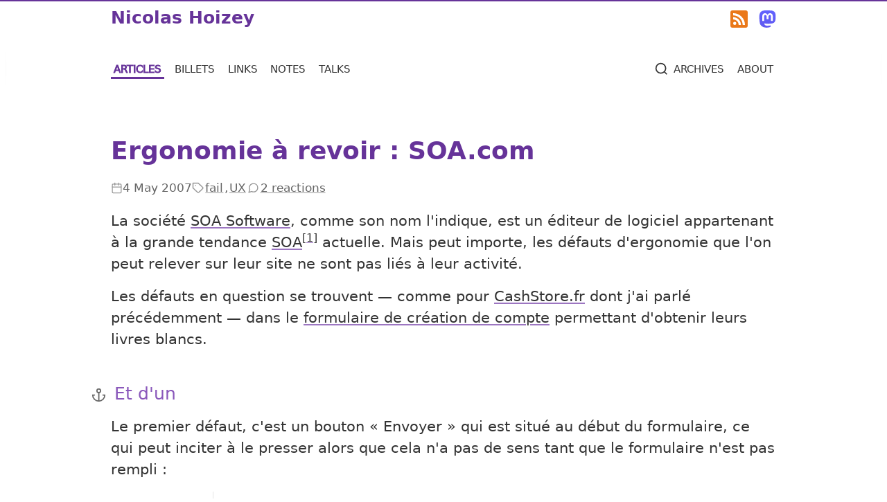

--- FILE ---
content_type: text/html; charset=utf-8
request_url: https://nicolas-hoizey.com/articles/2007/05/04/ergonomie-a-revoir-soa-com/
body_size: 13262
content:
<!DOCTYPE html>
<html lang="en" class="no-js">
  <head>
  
  <meta charset="utf-8">
  <meta name="viewport" content="width=device-width, initial-scale=1.0, viewport-fit=cover">

  <title>Ergonomie à revoir : SOA.com - Nicolas Hoizey</title>

  
    
    <script>
      
    !function(){"use strict";!function(e){e.document.documentElement.className=e.document.documentElement.className.replace("no-js","js"),e.screen_density=void 0===e?0:+e.devicePixelRatio||Math.sqrt(screen.deviceXDPI*screen.deviceYDPI)/96||0,e.screen_density=+(Math.round(e.screen_density+"e+3")+"e-3"),e.viewport_width=Math.max(document.documentElement.clientWidth,e.innerWidth||0),e.root_font_size=parseFloat(e.getComputedStyle(document.documentElement).fontSize,10)}(window)}();
//# sourceMappingURL=/js/critical-iife.4091149f.js.map

    
    </script>
  

  
  
  
  <style>
  *,:after,:before{box-sizing:border-box}blockquote,body,dd,dl,figure,h1,h2,h3,h4,p{margin:0}ol[role=list],ul[role=list]{list-style:none}html:focus-within{scroll-behavior:smooth}body{line-height:1.5;min-height:100vh;text-rendering:optimizeSpeed}a:not([class]){-webkit-text-decoration-skip:ink;text-decoration-skip-ink:auto}img,picture{display:block;max-width:100%}button,input,select,textarea{font:inherit}@media (prefers-reduced-motion:reduce){html:focus-within{scroll-behavior:auto}*,:after,:before{animation-duration:.01ms!important;animation-iteration-count:1!important;scroll-behavior:auto!important;transition-duration:.01ms!important}}.card:after,.card:before,.page:after,.page:before{content:" ";display:table}.card:after,.page:after{clear:both}#reactions>:not(script)+*,.card>:not(script)+*,.card__body>:not(script)+*,.cards-list>:not(script)+*,.encart_photo_du_jour>:not(script)+*,.lead>:not(script)+*,.page .lazy>:not(script)+*,.page>:not(script)+*,.page__body>:not(script)+*,.reactions--in-reply-to>:not(script)+*,.reactions--mention-of>:not(script)+*,blockquote:not(.tweet-card)>:not(script)+*,main .wrap>:not(script)+*{margin-top:var(--flow-space,1em)}:root{--default-density:1;--default-hue:270;--density:var(--user-density,var(--default-density));--hue:var(--user-hue,var(--default-hue));--gap:calc(var(--density)*1rem);--flow-space:calc(var(--density)*1em);--font-size-m:calc(0.9rem + 0.5vw);--font-size-m:clamp(1rem,0.9rem + 0.5vw,1.4rem);--font-size-s:calc(var(--font-size-m)/1.2);--font-size-xs:calc(var(--font-size-s)/1.2);--font-size-l:calc(var(--font-size-m)*1.2);--font-size-xl:calc(var(--font-size-l)*1.2);--font-size-xxl:calc(var(--font-size-xl)*1.2);--font-size-xxxl:calc(var(--font-size-xxl)*1.2);--font-size-xxxxl:calc(var(--font-size-xxxl)*1.2);--layout-max:60rem;--sat:50%;--sat-step:4%;--lum:40%;--lum-step:7%;--color-primary:hsl(var(--hue),var(--sat),var(--lum));--color-complementary:hsl(calc(var(--hue) + 180),var(--sat),var(--lum));--color-primary-lighter-1:hsl(var(--hue),calc(var(--sat) - var(--sat-step)*1),calc(var(--lum) + var(--lum-step)*1));--color-primary-darker-1:hsl(var(--hue),calc(var(--sat) - var(--sat-step)*1),calc(var(--lum) - var(--lum-step)*1));--color-primary-lighter-2:hsl(var(--hue),calc(var(--sat) - var(--sat-step)*2),calc(var(--lum) + var(--lum-step)*2));--color-primary-darker-2:hsl(var(--hue),calc(var(--sat) - var(--sat-step)*2),calc(var(--lum) - var(--lum-step)*2));--color-primary-lighter-3:hsl(var(--hue),calc(var(--sat) - var(--sat-step)*3),calc(var(--lum) + var(--lum-step)*3));--color-primary-darker-3:hsl(var(--hue),calc(var(--sat) - var(--sat-step)*3),calc(var(--lum) - var(--lum-step)*3));--color-primary-lighter-4:hsl(var(--hue),calc(var(--sat) - var(--sat-step)*4),calc(var(--lum) + var(--lum-step)*4));--color-primary-darker-4:hsl(var(--hue),calc(var(--sat) - var(--sat-step)*4),calc(var(--lum) - var(--lum-step)*4));--color-primary-lighter-5:hsl(var(--hue),calc(var(--sat) - var(--sat-step)*5),calc(var(--lum) + var(--lum-step)*5));--color-primary-darker-5:hsl(var(--hue),calc(var(--sat) - var(--sat-step)*5),calc(var(--lum) - var(--lum-step)*5));--color-primary-lighter-6:hsl(var(--hue),calc(var(--sat) - var(--sat-step)*6),calc(var(--lum) + var(--lum-step)*6));--color-primary-darker-6:hsl(var(--hue),calc(var(--sat) - var(--sat-step)*6),calc(var(--lum) - var(--lum-step)*6));--color-primary-lighter-7:hsl(var(--hue),calc(var(--sat) - var(--sat-step)*7),calc(var(--lum) + var(--lum-step)*7));--color-primary-darker-7:hsl(var(--hue),calc(var(--sat) - var(--sat-step)*7),calc(var(--lum) - var(--lum-step)*7));--color-link:var(--color-primary-darker-3);--color-link-bg:inherit;--color-link-decoration:var(--color-primary-lighter-3);--color-link-hover:#fff;--color-link-hover-bg:var(--color-primary);--color-link-hover-decoration:none;--color-text:#333;--color-meta:#666;--color-meta-decoration:#999;--color-gold:#927b07;--color-yellow-light:#fffec2;--full-height:100vh}@supports (height:100dvh){:root{--full-height:100dvh}}.visually-hidden:not(:focus):not(:active){clip-path:inset(50%)}.visually-hidden:not(:focus):not(:active),mark:after,mark:before{height:1px;overflow:hidden;position:absolute;white-space:nowrap;width:1px}mark:after,mark:before{clip:rect(1px,1px,1px,1px);clip-path:inset(100%);content:" [highlight start] "}mark:after{content:" [highlight end] "}.avatar{border:1px solid #bbb;border-radius:1em;height:auto;vertical-align:text-bottom;width:1.3em}#header{border-top:.15rem solid var(--color-primary);color:var(--color-primary);font-size:var(--font-size-l);margin:0;padding:0;white-space:nowrap}@media (min-width:15em){#header .wrap{align-items:center;display:grid;gap:1rem;grid-template-columns:auto min-content min-content}}#header .site_title{font-family:Seravek,Gill Sans Nova,Ubuntu,Calibri,DejaVu Sans,source-sans-pro,sans-serif;font-size:1em;font-weight:700;line-height:1.3;margin:0;padding:.3em 0}#header .site_title:last-child{text-align:right}#header a:link,#header a:visited{color:var(--color-primary);text-decoration:none;transition:transform .1s ease-in-out}#header a:focus,#header a:hover{background-color:transparent;color:var(--color-primary-lighter-2);mix-blend-mode:normal;text-decoration:underline}:not(.site_title)>#header a:focus,:not(.site_title)>#header a:hover{transform:scale(1.2)}.navigation{-webkit-overflow-scrolling:auto;background:linear-gradient(90deg,#fff 33%,hsla(0,0%,100%,0)),linear-gradient(90deg,hsla(0,0%,100%,0),#fff 66%) 0 100%,radial-gradient(farthest-side at 0 50%,rgba(0,0,0,.5),transparent),radial-gradient(farthest-side at 100% 50%,rgba(0,0,0,.5),transparent) 0 100%;background-attachment:local,local,scroll,scroll;background-position:0 0,100%,0 0,100%;background-repeat:no-repeat;background-size:20px 100%,20px 100%,10px 100%,10px 100%;font-family:Seravek,Gill Sans Nova,Ubuntu,Calibri,DejaVu Sans,source-sans-pro,sans-serif;font-size:var(--font-size-m);font-variant:small-caps;margin:0;overflow-x:auto;overflow-y:hidden;padding:1vw 0;scrollbar-width:none}.navigation::-webkit-scrollbar{display:none}.navigation ul{display:grid;gap:.5em;grid-auto-flow:column;grid-template-columns:repeat(5,min-content) 1fr min-content;justify-items:start;list-style-type:none;padding-inline-start:0}.navigation li:nth-last-child(-n+2){justify-self:end}.navigation li a:link,.navigation li a:visited{display:inline-block;font-weight:400;margin:0;padding:0 .2em;text-decoration:none;white-space:nowrap}.navigation li[aria-current=page] a:link,.navigation li[aria-current=page] a:visited{-webkit-text-stroke-width:.05em;background-image:linear-gradient(to top,var(--color-primary),var(--color-primary) calc(.15rem + 1px),#fff calc(.15rem + 1px),#fff);color:var(--color-primary)}.navigation li[aria-current=page] a:focus,.navigation li[aria-current=page] a:hover{background-color:var(--color-primary);background-image:none;color:#fff;text-decoration:none}.navigation svg{fill:transparent;stroke:currentColor;stroke-width:2px}.no-js .tools__search svg{display:none!important}.page .link__url{font-size:var(--font-size-xl);margin-bottom:2rem;margin-top:2rem}.author__mastodon,.author__twitter{font-size:.9em;vertical-align:text-bottom}.author__mastodon svg,.author__twitter svg{fill:currentColor;stroke-width:0;stroke-linecap:round;stroke-linejoin:round}.author__mastodon:active,.author__mastodon:focus,.author__mastodon:hover,.author__twitter:active,.author__twitter:focus,.author__twitter:hover{background-color:transparent}.author__mastodon:active svg,.author__mastodon:focus svg,.author__mastodon:hover svg,.author__twitter:active svg,.author__twitter:focus svg,.author__twitter:hover svg{transform:scale(1.2)}.author__twitter:link,.author__twitter:visited{color:#1da1f2}.author__mastodon:link,.author__mastodon:visited{color:#6364ff}.button:link,.button:visited,button{align-items:flex-start;background-color:var(--color-primary-lighter-2);border-color:var(--color-primary);border-radius:1em;border-style:solid;border-width:.15rem;box-shadow:inset 0 .1em 0 hsla(0,0%,100%,.2);color:#fff;cursor:pointer;display:flex;font-size:.9em;gap:.3em;justify-content:flex-start;padding:.3em .6em;text-decoration:none}.button:link:focus,.button:link:hover,.button:visited:focus,.button:visited:hover,button:focus,button:hover{background-color:var(--color-primary)}.button:link img,.button:link svg,.button:visited img,.button:visited svg,button img,button svg{align-self:baseline;flex-shrink:0;height:1em;margin-top:.3em;width:1em}blockquote:not(.tweet-card){border-inline-start:.3rem solid var(--color-primary);color:var(--color-primary);font-size:var(--font-size-l);font-style:italic;margin-block:3rem;margin-inline-start:.75rem;min-height:3rem;padding-inline-end:1rem;padding-inline-start:2rem;position:relative}blockquote:not(.tweet-card) mark{color:var(--color-primary)}blockquote:not(.tweet-card) em{font-style:normal}blockquote:not(.tweet-card):before{background-color:#fff;color:var(--color-primary);content:"\275D";font-size:2em;font-style:normal;left:-1.1rem;line-height:1;position:absolute;top:-.1rem}blockquote:not(.tweet-card) blockquote{background-color:var(--color-primary-lighter-7);font-style:normal}code,kbd,pre{font-family:ui-monospace,Cascadia Code,Source Code Pro,Menlo,Consolas,DejaVu Sans Mono,monospace}pre{margin-left:-.5em;margin-right:-.5em;overflow-x:scroll;word-break:normal}code,kbd{border-radius:.2em;font-size:.9em;padding:.1em .3em}code{background-color:#fff4d1;color:currentColor;margin:0}pre code{background-color:#181c24;color:#abb2bf;display:block;overflow-x:scroll;padding:.3em .5em}kbd{background-color:#f3f3f3;border:1px solid #c6cbd1;border-bottom-color:#959da5;box-shadow:inset 0 -1px 0 #959da5;color:#444d56;white-space:nowrap}a:active code,a:focus code,a:hover code{background-color:transparent;color:inherit}.meta{color:var(--color-meta);display:flex;flex-wrap:wrap;font-family:Seravek,Gill Sans Nova,Ubuntu,Calibri,DejaVu Sans,source-sans-pro,sans-serif;font-size:var(--font-size-s);gap:.3em 1em;list-style-type:none;margin-bottom:0;padding:0}.meta a:link,.meta a:visited{font-weight:400}.meta__item{align-items:center;display:flex;gap:.2em}.meta__item a:link,.meta__item a:visited{--color-link:var(--color-meta);--color-link-decoration:var(--color-meta-decoration);padding:.2em .1em;text-decoration-thickness:1px}.meta__item svg{fill:none;stroke:var(--color-meta-decoration);stroke-width:2px;stroke-linecap:round;stroke-linejoin:round}.meta__item svg.twitter{stroke:#1da1f2}.meta__count,.meta__date{white-space:nowrap}.meta__tags{flex-wrap:wrap}.meta__tags a{white-space:nowrap}.meta__author,article.note .meta__date{display:none}.cards-list{clear:both;list-style-type:none;padding:0}.cards-list *{--flow-space:3rem}.card *{--flow-space:0.5em}.card__illustration{margin-top:0}@media (min-width:30em){.card__illustration{float:right;margin:0 0 1em 1em;max-width:40%}}.card__illustration img,img.card__illustration{border-color:var(--color-primary-lighter-3);border-style:solid;border-width:.15rem;padding:.15rem}.card__surtitle{color:#555;margin-top:0}.card__title{font-family:Seravek,Gill Sans Nova,Ubuntu,Calibri,DejaVu Sans,source-sans-pro,sans-serif;font-size:var(--font-size-xl);letter-spacing:-.02em;margin-top:0}.card__surtitle+.card__title{margin-top:0}.card.note{margin-left:auto;margin-right:auto}.page .lazy{--flow-space:3rem}.page__surtitle{color:#555;font-size:var(--font-size-m)}.page__illustration,.page__surtitle+.page__title{margin-top:0}@media (min-width:40em){.page__illustration{float:right;margin:0 0 1em 1em;max-width:40%}}.page__illustration img,img.page__illustration{border-color:var(--color-primary-lighter-3);border-style:solid;border-width:.15rem;padding:.15rem}.page__body{margin-top:2rem}.tweet-card{background-color:#fff;border:.15rem solid #bbb;border-radius:.5em;color:#1c2022;font-family:sans-serif;font-size:1em;line-height:1.4;margin-left:auto;margin-right:auto;max-width:30em;padding:1em;text-align:left}.tweet-card:focus,.tweet-card:hover{border-color:#1da1f2}.tweet-card a:link,.tweet-card a:visited{background-color:transparent;color:#1da1f2;text-decoration:none}.tweet-card a:active,.tweet-card a:focus,.tweet-card a:hover{background-color:transparent;color:#1da1f2;text-decoration:underline}.tweet-header{display:flex;margin-bottom:1em}.tweet-profile{flex-shrink:0;margin-right:9px}.tweet-profile img{border-radius:50%;height:36px;margin:0;width:36px}.tweet-author{display:flex;flex-direction:column;flex-grow:1}.tweet-author-name:link,.tweet-author-name:visited{color:#1c2022;font-weight:700;line-height:1.3}.tweet-author-name:focus,.tweet-author-name:hover{color:#1da1f2}.tweet-author-handle:link,.tweet-author-handle:visited{color:#555;font-size:var(--font-size-s);line-height:1}.tweet-author-handle:focus,.tweet-author-handle:hover{color:#1da1f2}.tweet-bird{margin-left:1rem}.tweet-images img{border:1px solid #eee;height:auto;margin-bottom:.5em;max-width:100%}.tweet-footer{align-items:center;display:flex}.tweet-card .tweet-footer a{color:#555;font-size:var(--font-size-s)}.tweet-footer .tweet-date:hover{color:#1da1f2}.tweet-footer .tweet-like{align-items:center;display:flex;font-size:1em;margin-right:1em}.tweet-footer .tweet-like:hover{color:#f33}.tweet-footer .tweet-like-count{margin-left:4px}.tweet-footer .tweet-like-icon{filter:grayscale(1) brightness(1.4);transition:filter}.tweet-footer .tweet-like:hover .tweet-like-icon{filter:none}.tweet-bird-icon,.tweet-like-icon{background-repeat:no-repeat;background-size:contain;display:inline-block;height:1.25em;vertical-align:text-bottom;width:1.25em}.error,.info,.success,.warning{background-color:#ccc;border:.15rem solid #999;border-radius:.3em;clear:both;color:#222;padding:.3333333333rem;position:relative;text-decoration:none}.error:before,.info:before,.success:before,.warning:before{left:.5rem;position:absolute;top:.5rem}.error>*,.info>*,.success>*,.warning>*{padding-left:2em}.error.error a:active,.error.error a:focus,.error.error a:hover,.info.info a:active,.info.info a:focus,.info.info a:hover,.success.success a:active,.success.success a:focus,.success.success a:hover,.warning.warning a:active,.warning.warning a:focus,.warning.warning a:hover{background-color:var(--color-link-hover-bg);color:#fff;-webkit-text-decoration:var(--color-link-hover-decoration);text-decoration:var(--color-link-hover-decoration)}.info{background-color:#dfd8f0;border-color:#d6c6e9;color:#3c3d76}.info:before{content:url(/assets/icons/info.svg)}.info a:link,.info a:visited{color:#2b2c54;text-decoration-color:#3c3d76}.success{background-color:#dff0d8;border-color:#d6e9c6;color:#3c763d}.success:before{content:url(/assets/icons/thumbs-up.svg)}.success a:link,.success a:visited{color:#2b542c;text-decoration-color:#3c763d}.warning{background-color:#fcf8e3;border-color:#faebcc;color:#8a6d3b}.warning:before{content:url(/assets/icons/alert.svg)}.warning a:link,.warning a:visited{color:#66512c;text-decoration-color:#8a6d3b}.error{background-color:#f2dede;border-color:#ebccd1;color:#a94442}.error:before{content:url(/assets/icons/meh.svg)}.error a:link,.error a:visited{color:#843534;text-decoration-color:#a94442}#reactions{contain-intrinsic-size:auto 250px;content-visibility:auto}#reactions summary>h3{display:inline-block}.reactions__list{list-style-type:none;padding:0}.reaction__author__photo{background-color:#fff;border-radius:50%;box-shadow:0 0 0 2px #fff,0 0 0 3px #040404;color:#fff;height:48px;width:48px}.reactions__item .meta{margin-top:.5rem}.reactions--like-of,.reactions--repost-of{display:flex;flex-wrap:wrap;margin-inline-start:.75em}.reactions--like-of li,.reactions--repost-of li{margin-inline-start:-.75em;transition-duration:.2s;transition-property:transform;transition-timing-function:ease-in-out}.reactions--like-of li:focus,.reactions--like-of li:hover,.reactions--repost-of li:focus,.reactions--repost-of li:hover{transform:scale(1.2);z-index:2}.reactions--like-of a:link:focus,.reactions--like-of a:link:hover,.reactions--like-of a:visited:focus,.reactions--like-of a:visited:hover,.reactions--repost-of a:link:focus,.reactions--repost-of a:link:hover,.reactions--repost-of a:visited:focus,.reactions--repost-of a:visited:hover{background-color:transparent}.reactions--like-of .reaction__author__photo,.reactions--repost-of .reaction__author__photo{margin:.1em}.reactions--in-reply-to,.reactions--mention-of{--flow-space:3rem}.reactions--in-reply-to .reactions__item,.reactions--mention-of .reactions__item{clear:both;min-height:48px;padding-left:calc(48px + 1em);position:relative}.reactions--in-reply-to .reactions__item.reaction--no-photo,.reactions--mention-of .reactions__item.reaction--no-photo{padding-left:1em;padding-right:1em}@media (min-width:30em){.reactions--in-reply-to .reactions__item.reaction--no-photo,.reactions--mention-of .reactions__item.reaction--no-photo{padding-left:calc(48px + 1em);padding-right:0}}.reactions--in-reply-to .reaction__author__photo,.reactions--mention-of .reaction__author__photo{display:block;left:0;margin:0;position:absolute;top:.3em}html{-webkit-text-size-adjust:100%;-moz-text-size-adjust:100%;text-size-adjust:100%;overflow-y:scroll}@media (prefers-reduced-motion:no-preference){html:focus-within{scroll-behavior:smooth}}body{accent-color:var(--color-primary);background-color:#fff;font-family:Seravek,Gill Sans Nova,Ubuntu,Calibri,DejaVu Sans,source-sans-pro,sans-serif;font-size:var(--font-size-m);font-weight:400;min-height:var(--full-height);word-break:break-word}body,mark{color:var(--color-text)}body{display:flex;flex-direction:column;padding:0}main{--flow-space:3rem;flex:1;margin:3rem 0 0}.wrap{margin-left:auto;margin-right:auto;max-width:var(--layout-max);width:90vw}.lead{color:var(--color-primary-lighter-1);font-size:var(--font-size-l)}h1,h2,h3,h4,h5,h6{color:var(--color-primary-lighter-2);font-family:Seravek,Gill Sans Nova,Ubuntu,Calibri,DejaVu Sans,source-sans-pro,sans-serif;font-weight:400;line-height:1.2;position:relative}h1:not(h1),h2:not(h1),h3:not(h1),h4:not(h1),h5:not(h1),h6:not(h1){--flow-space:3rem}h1{color:var(--color-primary);font-size:var(--font-size-xxl);font-weight:700}h2{color:var(--color-primary-lighter-1);font-size:var(--font-size-xl)}h3{font-size:var(--font-size-l)}h4,h5{font-size:var(--font-size-m)}h5{font-style:italic}h6{font-size:var(--font-size-s)}a:link,a:visited{background-color:var(--color-link-bg);color:currentColor;text-decoration-color:var(--color-link-decoration);text-decoration-line:underline;text-decoration-thickness:2px}a:focus,a:hover{background-color:var(--color-link-hover-bg);color:var(--color-link-hover);outline:none;-webkit-text-decoration:var(--color-link-hover-decoration);text-decoration:var(--color-link-hover-decoration)}a:active{background-color:var(--color-complementary);color:#fff;outline:none;text-decoration:none}.heading-wrapper{--flow-space:3rem;align-items:stretch;display:grid;gap:.5rem;grid-template-columns:minmax(auto,max-content) min-content}.deeplink:link,.deeplink:visited{border-radius:.3em;color:var(--color-meta);padding:0 .25rem;text-decoration:none}.deeplink:link svg,.deeplink:visited svg{fill:none;stroke:currentColor;stroke-width:2px;stroke-linecap:round;stroke-linejoin:round}.deeplink:focus,.deeplink:hover,.heading-wrapper:hover .deeplink{background-color:var(--color-link-hover-bg);color:var(--color-link-hover)}@media (min-width:65rem){.heading-wrapper{grid-template-columns:min-content auto;margin-left:-2rem}.deeplink{grid-row-start:1}}:target{animation-duration:1s;animation-iteration-count:3;animation-name:target;animation-timing-function:ease-in-out}@keyframes target{0%{background-color:inherit}85%{background-color:var(--color-yellow-light)}}:lang(en)>:link[hreflang]:not([hreflang=en]):after,:lang(fr)>:link[hreflang]:not([hreflang=fr]):after{content:" (" attr(hreflang) ")";font-size:70%;vertical-align:super}img{-moz-force-broken-image-icon:1;display:inline;height:auto;max-width:100%;opacity:1;transition:opacity .3s}svg{height:1em;margin:0;padding:0;vertical-align:text-bottom;width:1em}video{background-color:#eee}.giphy{margin:2em auto;padding:0}.giphy video{display:block;margin:0 auto;width:500px}.giphy video,iframe{max-width:100%}.embed-video-container,figure,iframe{clear:both;display:block;margin-left:auto;margin-right:auto}lite-youtube>iframe{margin:0}.cp_embed_wrapper{background:#fff;height:400px;overflow:hidden;padding-bottom:10px;resize:both}.cp_embed_wrapper iframe{height:100%!important}figure{text-align:center}figure .embed-video-container,figure iframe,figure img{display:block;margin-left:auto;margin-right:auto;padding:0}figure.onehalf,figure.twothirds,img.onehalf,img.twothirds{display:block;margin-left:auto;margin-right:auto}figure.twothirds,img.twothirds{max-width:66%}figure.onehalf,figure.onethird,img.onehalf,img.onethird{max-width:50%}@media (min-width:20em){figure.onethird,img.onethird{max-width:33%}}figure.logo,figure.onefourth,img.logo,img.onefourth{max-width:50%}@media (min-width:20em){figure.logo,figure.onefourth,img.logo,img.onefourth{max-width:33%}}@media (min-width:30em){figure.logo,figure.onefourth,img.logo,img.onefourth{max-width:25%}}figure.small_logo,img.small_logo{max-width:25%}@media (min-width:20em){figure.small_logo,img.small_logo{max-width:16.5%}}@media (min-width:30em){figure.small_logo,img.small_logo{max-width:12.5%}}figure.left,img.left{margin:1rem auto}@media (min-width:20em){figure.left,img.left{float:left;margin:0 1rem 1rem 0}}figure.logo,figure.onefourth,figure.onethird,figure.right,figure.small_logo,img.logo,img.onefourth,img.onethird,img.right,img.small_logo{margin:1rem auto}@media (min-width:20em){figure.logo,figure.onefourth,figure.onethird,figure.right,figure.small_logo,img.logo,img.onefourth,img.onethird,img.right,img.small_logo{float:right;margin:0 0 1rem 1rem}}figure.border img,img.border{border:3px solid var(--color-primary-lighter-5)}.logo{display:block;margin:1rem auto}.portrait{background-color:#fff;border-color:var(--color-primary);border-radius:50%;border-style:solid;border-width:.15rem;padding:.15rem}figcaption{color:#666;display:inline-block;font-size:var(--font-size-s);font-style:italic;margin:.1em 1em;padding:.3em 0;text-align:left}.more{margin-top:3rem}ol,ul{padding:0 0 0 2rem}table{font-feature-settings:"tnum" 1;border-collapse:collapse;border-spacing:0}@supports (font-variant-numeric:tabular-nums){table{font-feature-settings:normal;font-variant-numeric:tabular-nums}}thead{background-color:#eee}thead th{vertical-align:bottom}td,th{border:1px solid #ccc;padding:.3em .5em;vertical-align:top}sub,sup{font-size:75%;line-height:0;position:relative;vertical-align:baseline}sup{top:-.5em}sub{bottom:-.25em}article{--flow-space:1rem}article .socialphoto{background-color:#eef;color:#333;padding:1em}article .socialphoto p{margin:0}article .socialphoto span{white-space:nowrap}article .socialphoto a{color:#777}.eleventy-plugin-youtube-embed{margin:1rem 0}a[href$=".kml"],a[href$=".zip"]{background-position:0 0;background-repeat:no-repeat;background-size:1.4em 1.4em;background-size:contain;padding-left:1.6em}a[href$=".zip"]{background-image:url(/assets/icons/zip.svg)}a[href$=".kml"]{background-image:url(/assets/icons/kml.svg)}.hidden{display:none}hr{--flow-space:3rem;background-color:var(--color-primary);border:none;color:var(--color-primary);height:1px;margin-bottom:var(--flow-space);width:70%}.quickaccess:link,.quickaccess:visited{background-color:#fff;color:var(--color-primary);left:0;padding-left:.5em;position:fixed;right:0;top:0;z-index:10}.encart_photo_du_jour{max-width:50%}@media (min-width:20em){.encart_photo_du_jour{max-width:33%}}.encart_photo_du_jour{margin:1rem auto}@media (min-width:20em){.encart_photo_du_jour{float:right;margin:0 0 2rem 2rem}}.encart_photo_du_jour{color:var(--color-primary);font-size:var(--font-size-s)}del{color:darkred}ins{color:#006400;text-decoration:none}
  </style>



  
  <meta property="og:site_name" content="Nicolas Hoizey">
  <meta name="twitter:card" content="summary_large_image">
  <meta name="twitter:creator" content="@nhoizey">
  <meta name="twitter:site" content="@nhoizey">

  
  <meta name="fediverse:creator" content="@nhoizey@mamot.fr">

  
  <meta name="twitter:widgets:csp" content="on">

  <meta property="og:title" content="Ergonomie à revoir : SOA.com">

  
  
  <meta property="og:description" name="description" content="La société SOA Software, comme son nom l'indique, est un éditeur de logiciel appartenant à la grande tendance SOA actuelle. Mais peut importe, les…">

  <link rel="canonical" href="https://nicolas-hoizey.com/articles/2007/05/04/ergonomie-a-revoir-soa-com/" itemprop="url">
  <meta property="og:url" content="https://nicolas-hoizey.com/articles/2007/05/04/ergonomie-a-revoir-soa-com/">

  <meta property="og:type" content="article">
  
    <meta property="article:published_time" content="2007-05-04T12:00:00.000+02:00">
  

  
  <meta property="og:image" content="https://res.cloudinary.com/nho/image/upload/w_1200,h_630,c_fill,q_auto,f_auto/w_1100,c_fit,co_rgb:000000,g_south_west,x_50,y_380,l_text:Georgia_72:Ergonomie%20%C3%A0%20revoir%20%3A%20SOA.com/w_1100,c_fit,co_rgb:663399,g_north_east,x_50,y_300,l_text:Georgia_40:%2523fail%2520%2520%2523UX/resources/opengraph-background">
  <meta property="og:image:width" content="1200">
  <meta property="og:image:height" content="630">

  <link rel="alternate" type="application/rss+xml" title="Feed for all content" href="/feeds/all.xml">
  <link rel="alternate" type="application/rss+xml" title="Feed for articles only" href="/feeds/articles.xml">
  <link rel="alternate" type="application/rss+xml" title="Feed for links only" href="/feeds/links.xml">
  <link rel="alternate" type="application/rss+xml" title="Feed for notes only" href="/feeds/notes.xml">
  <link rel="alternate" type="application/rss+xml" title="Flux pour les billets en français" href="/feeds/billets.xml">
  <link rel="icon" type="image/jpeg" href="/favicon.jpg">

  
  <link rel="pingback" href="https://webmention.io/nicolas-hoizey.com/xmlrpc">
  <link rel="webmention" href="https://webmention.io/nicolas-hoizey.com/webmention">

  
  <meta name="apple-mobile-web-app-capable" content="yes">
  <meta name="apple-mobile-web-app-status-bar-style" content="black">
  <link rel="apple-touch-icon" href="/assets/me/nicolas-hoizey-2019-180px.png">
  <meta name="apple-mobile-web-app-title" content="N. Hoizey">
  
  <meta name="disabled-adaptations" content="watch">

  <meta name="theme-color" content="#663399">

  
  
  <link rel="manifest" href="/manifest.webmanifest" crossorigin="use-credentials">

  
  <link rel="search" type="application/opensearchdescription+xml" title="Nicolas Hoizey" href="https://nicolas-hoizey.com/opensearch.xml">

  <meta name="generator" content="Eleventy v2.0.1">
</head>

  <body itemscope itemtype="https://schema.org/WebPage" data-img-src="./src/articles/2007/05/04/ergonomie-a-revoir-soa-com/" data-img-dist="_site/articles/2007/05/04/ergonomie-a-revoir-soa-com/">

    <a class="quickaccess visually-hidden" href="#main">Jump to main content</a>

    <header id="header" role="banner" data-nosnippet="">
      <div class="wrap">
        
          <p class="site_title">
            <a class="h-card" href="/" rel="me" title="Homepage">Nicolas Hoizey</a>
          </p>
        
        <a href="/feeds/" title="Subscribe to my feeds">
<svg class="icon" role="img" aria-label="Subscribe to my feeds" focusable="false">
  <use xlink:href="#symbol-feed" />
</svg>
</a>
        <a href="https://mamot.fr/@nhoizey" title="See my Mastodon profile" rel="me">
<svg class="icon" role="img" aria-label="See my Mastodon profile" focusable="false">
  <use xlink:href="#symbol-mastodon" />
</svg>
</a>
      </div>
    </header>

    <nav class="navigation" role="navigation" data-nosnippet="">
  <div class="wrap">
    <ul class="menu" role="list">
      
      
        
        <li class="navigation__articles" aria-current="page">
          <a href="/articles/">articles</a>
        </li>
      
        
        <li class="navigation__billets">
          <a href="/billets/">billets</a>
        </li>
      
        
        <li class="navigation__links">
          <a href="/links/">links</a>
        </li>
      
        
        <li class="navigation__notes">
          <a href="/notes/">notes</a>
        </li>
      
        
        <li class="navigation__talks">
          <a href="/talks/">talks</a>
        </li>
      
      <li class="tools__search navigation__archives">
        <a href="/archives/">
<svg class="icon" role="img" aria-label="Search" focusable="false">
  <use xlink:href="#symbol-search" />
</svg>
<span>archives</span></a>
      </li>
      <li class="tools__about navigation__about">
        <a href="/about/"><span>about</span></a>
      </li>
    </ul>
  </div>
</nav>


    <main id="main" role="main">
      <div class="wrap">
        
        




<script type="application/ld+json">
  {
    "@context": "https://schema.org",
    "@type": "BreadcrumbList",
    "itemListElement": [
      {
        "@type": "ListItem",
        "position": 1,
        "item": {
          "@id": "https://nicolas-hoizey.com/articles/",
          "name": "Articles"
        }
      }, {
        "@type": "ListItem",
        "position": 2,
        "item": {
          "@id": "https://nicolas-hoizey.com/articles/2007/",
          "name": "2007"
        }
      }, {
        "@type": "ListItem",
        "position": 3,
        "item": {
          "@id": "https://nicolas-hoizey.com/articles/2007/05/",
          "name": "05"
        }
      }, {
        "@type": "ListItem",
        "position": 4,
        "item": {
          "@id": "https://nicolas-hoizey.com/articles/2007/05/04/ergonomie-a-revoir-soa-com/",
          "name": "Ergonomie à revoir : SOA.com"
        }
      }
    ]
  }
</script>

<article class="page article h-entry" lang="fr">

  

  <h1 class="page__title p-name">Ergonomie à revoir : SOA.com</h1>

  
  
  <footer class="page__meta">
    
  <ul class="meta">
    <li class="permalink meta__item meta__author h-card u-author">
      
<svg class="icon" role="img" aria-label="Author" focusable="false">
  <use xlink:href="#symbol-author" />
</svg>

      <a href="https://nicolas-hoizey.com/" class="u-url p-name">Nicolas Hoizey</a>
    </li>
    
      <li class="date meta__item meta__date">
        
<svg class="icon" role="img" aria-label="Date" focusable="false">
  <use xlink:href="#symbol-date" />
</svg>

        <time class="dt-published" datetime="2007-05-04T12:00:00.000+02:00">
          4 May 2007
        </time>
      </li>
    
    
    
    
      <li class="tags meta__item meta__tags">
        
<svg class="icon" role="img" aria-label="Tags" focusable="false">
  <use xlink:href="#symbol-tags" />
</svg>
 <a href="/tags/fail/" rel="tag" class="p-category">fail</a>,  <a href="/tags/ux/" rel="tag" class="p-category">UX</a></li>
    
    
    
    
    
    
    
    
      <li class="reactions meta__item meta__count">
        
<svg class="icon" role="img" aria-label="Reactions" focusable="false">
  <use xlink:href="#symbol-reactions" />
</svg>

        <a href="/articles/2007/05/04/ergonomie-a-revoir-soa-com/#reactions">2 reactions
        </a>
      </li>
    
    
  </ul>

  </footer>

  <div class="page__body e-content">
    
    
    
      
<p>La société <a href="http://www.soa.com/">SOA Software</a>, comme son nom l'indique, est un éditeur de logiciel appartenant à la grande tendance <a href="http://www.clever-age.com/veille/blog/tags/soa/">SOA</a><sup class="footnote-ref"><a href="#fn1" id="fnref1">[1]</a></sup> actuelle. Mais peut importe, les défauts d'ergonomie que l'on peut relever sur leur site ne sont pas liés à leur activité.</p>
<p>Les défauts en question se trouvent — comme pour <a href="/2006/11/ergonomie-a-revoir-cashstore-fr.html">CashStore.fr</a> dont j'ai parlé précédemment — dans le <a href="http://www.soa.com/index.php/section/registration/">formulaire de création de compte</a> permettant d'obtenir leurs livres blancs.</p>
<div class="heading-wrapper">
<h3 id="et-d-un" tabindex="-1">Et d'un</h3>
<a class="deeplink" href="#et-d-un"><span class="visually-hidden">Permalink to heading Et d'un</span> <span aria-hidden="true"><svg class="icon" role="img" focusable="false" viewbox="0 0 24 24" width="1em" height="1em"><use xlink:href="#symbol-anchor" /></svg></span></a></div>
<p>Le premier défaut, c'est un bouton « Envoyer » qui est situé au début du formulaire, ce qui peut inciter à le presser alors que cela n'a pas de sens tant que le formulaire n'est pas rempli :</p>
<p><figure><img crossorigin="anonymous" data-pristine="https://nicolas-hoizey.com/articles/2007/05/04/ergonomie-a-revoir-soa-com/SOA_-_Bouton_envoyer_au_debut.png" sizes="(max-width: 66.7rem) 90vw, 60rem" srcset="https://res.cloudinary.com/nho/image/fetch/q_auto,f_auto,w_auto:100:360,c_limit/https%3A%2F%2Fnicolas-hoizey.com%2Farticles%2F2007%2F05%2F04%2Fergonomie-a-revoir-soa-com%2FSOA_-_Bouton_envoyer_au_debut.png 360w, https://res.cloudinary.com/nho/image/fetch/q_auto,f_auto,w_auto:100:670,c_limit/https%3A%2F%2Fnicolas-hoizey.com%2Farticles%2F2007%2F05%2F04%2Fergonomie-a-revoir-soa-com%2FSOA_-_Bouton_envoyer_au_debut.png 670w, https://res.cloudinary.com/nho/image/fetch/q_auto,f_auto,w_auto:100:692,c_limit/https%3A%2F%2Fnicolas-hoizey.com%2Farticles%2F2007%2F05%2F04%2Fergonomie-a-revoir-soa-com%2FSOA_-_Bouton_envoyer_au_debut.png 692w" height="180" width="692" src="https://res.cloudinary.com/nho/image/fetch/q_auto,f_auto,w_auto:100:692,c_limit/https%3A%2F%2Fnicolas-hoizey.com%2Farticles%2F2007%2F05%2F04%2Fergonomie-a-revoir-soa-com%2FSOA_-_Bouton_envoyer_au_debut.png" alt="" title="Un bouton de validation bien mal situé"><figcaption><p>Un bouton de validation bien mal situé</p>
</figcaption></figure></p>
<p>Heureusement, un second bouton identique se trouve en fin de formulaire, sa position logique.</p>
<div class="heading-wrapper">
<h3 id="et-de-deux" tabindex="-1">Et de deux</h3>
<a class="deeplink" href="#et-de-deux"><span class="visually-hidden">Permalink to heading Et de deux</span> <span aria-hidden="true"><svg class="icon" role="img" focusable="false" viewbox="0 0 24 24" width="1em" height="1em"><use xlink:href="#symbol-anchor" /></svg></span></a></div>
<p>Bête comme je suis, j'ai justement cliqué sur ce premier bouton, et j'ai eu la surprise de tomber sur un message confirmant mon inscription, et notamment que j'allais recevoir un e-mail de confirmation, alors que je n'ai rien rempli du tout, donc notamment pas mon adresse e-mail !</p>
<p><figure><img crossorigin="anonymous" data-pristine="https://nicolas-hoizey.com/articles/2007/05/04/ergonomie-a-revoir-soa-com/SOA_-_Message_confirmation.png" sizes="(max-width: 66.7rem) 90vw, 60rem" srcset="https://res.cloudinary.com/nho/image/fetch/q_auto,f_auto,w_auto:100:360,c_limit/https%3A%2F%2Fnicolas-hoizey.com%2Farticles%2F2007%2F05%2F04%2Fergonomie-a-revoir-soa-com%2FSOA_-_Message_confirmation.png 360w, https://res.cloudinary.com/nho/image/fetch/q_auto,f_auto,w_auto:100:594,c_limit/https%3A%2F%2Fnicolas-hoizey.com%2Farticles%2F2007%2F05%2F04%2Fergonomie-a-revoir-soa-com%2FSOA_-_Message_confirmation.png 594w" height="140" width="594" src="https://res.cloudinary.com/nho/image/fetch/q_auto,f_auto,w_auto:100:594,c_limit/https%3A%2F%2Fnicolas-hoizey.com%2Farticles%2F2007%2F05%2F04%2Fergonomie-a-revoir-soa-com%2FSOA_-_Message_confirmation.png" alt="" title="Une confirmation alors que je n'ai rien donné comme information"><figcaption><p>Une confirmation alors que je n'ai rien donné comme information</p>
</figcaption></figure></p>
<p>Il n'y a donc aucun contrôle des champs saisis, ce qui finalement est assez logique puisque aucun n'est indiqué comme obligatoire…</p>
<div class="heading-wrapper">
<h3 id="et-de-trois" tabindex="-1">Et de trois !</h3>
<a class="deeplink" href="#et-de-trois"><span class="visually-hidden">Permalink to heading Et de trois !</span> <span aria-hidden="true"><svg class="icon" role="img" focusable="false" viewbox="0 0 24 24" width="1em" height="1em"><use xlink:href="#symbol-anchor" /></svg></span></a></div>
<p>Bon, je suis raisonnable, donc je rempli vraiment le formulaire. Là, je tombe au bout d'un moment sur un champ qui me demande depuis où je m'inscrit (<em>registration source</em>)… ah mais non, on me demande en fait de ne pas le remplir :</p>
<p><figure><img crossorigin="anonymous" data-pristine="https://nicolas-hoizey.com/articles/2007/05/04/ergonomie-a-revoir-soa-com/SOA_-_Champ_a_ne_pas_saisir.png" sizes="(max-width: 66.7rem) 90vw, 60rem" srcset="https://res.cloudinary.com/nho/image/fetch/q_auto,f_auto,w_auto:100:360,c_limit/https%3A%2F%2Fnicolas-hoizey.com%2Farticles%2F2007%2F05%2F04%2Fergonomie-a-revoir-soa-com%2FSOA_-_Champ_a_ne_pas_saisir.png 360w, https://res.cloudinary.com/nho/image/fetch/q_auto,f_auto,w_auto:100:523,c_limit/https%3A%2F%2Fnicolas-hoizey.com%2Farticles%2F2007%2F05%2F04%2Fergonomie-a-revoir-soa-com%2FSOA_-_Champ_a_ne_pas_saisir.png 523w" height="26" width="523" src="https://res.cloudinary.com/nho/image/fetch/q_auto,f_auto,w_auto:100:523,c_limit/https%3A%2F%2Fnicolas-hoizey.com%2Farticles%2F2007%2F05%2F04%2Fergonomie-a-revoir-soa-com%2FSOA_-_Champ_a_ne_pas_saisir.png" alt="" title="Un champ à ne pas saisir"><figcaption><p>Un champ à ne pas saisir</p>
</figcaption></figure></p>
<p>Déjà que le formulaire est un peu costaud avec tous ses champs, alors en mettre qui ne doivent en fait pas être remplis, c'est vraiment du grand n'importe quoi.</p>
<p>En fait, vu que bien souvent je passe d'un champ à l'autre pour les remplir sans forcément faire bien attention aux labels, je suis arrivé sur celui-ci, j'ai déroulé la liste, et j'ai bien été surpris de ne trouver qu'un choix, présélectionné qui plus est :</p>
<p><figure><img crossorigin="anonymous" data-pristine="https://nicolas-hoizey.com/articles/2007/05/04/ergonomie-a-revoir-soa-com/SOA_-_Un_seul_choix.png" sizes="(max-width: 66.7rem) 90vw, 60rem" srcset="https://res.cloudinary.com/nho/image/fetch/q_auto,f_auto,w_auto:100:360,c_limit/https%3A%2F%2Fnicolas-hoizey.com%2Farticles%2F2007%2F05%2F04%2Fergonomie-a-revoir-soa-com%2FSOA_-_Un_seul_choix.png 360w, https://res.cloudinary.com/nho/image/fetch/q_auto,f_auto,w_auto:100:521,c_limit/https%3A%2F%2Fnicolas-hoizey.com%2Farticles%2F2007%2F05%2F04%2Fergonomie-a-revoir-soa-com%2FSOA_-_Un_seul_choix.png 521w" height="54" width="521" src="https://res.cloudinary.com/nho/image/fetch/q_auto,f_auto,w_auto:100:521,c_limit/https%3A%2F%2Fnicolas-hoizey.com%2Farticles%2F2007%2F05%2F04%2Fergonomie-a-revoir-soa-com%2FSOA_-_Un_seul_choix.png" alt="" title="Une liste avec un seul choix !"><figcaption><p>Une liste avec un seul choix !</p>
</figcaption></figure></p>
<p>En fait, ils ont visiblement préféré indiquer de ne pas faire de choix plutôt que masquer le champ, drôle de façon de simplifier la vie de l'Internaute…</p>
<p>Au final, voilà un formulaire qui pourrait vraiment être très simplement amélioré, on se demande comment ils ont pu arriver à un résultat si dénué de bon sens.</p>
<hr class="footnotes-sep">
<section class="footnotes">
<ol class="footnotes-list">
<li id="fn1" class="footnote-item"><p><em>Services Oriented Architecture</em> <a href="#fnref1" class="footnote-backref">↩︎</a></p>
</li>
</ol>
</section>


    
  </div>

</article>






















<aside class="reactions" id="reactions">
  <h2>2 reactions</h2>

  

  

  
  
    <details id="replies">
      <summary><h3>2 replies</h3></summary>
      


<ol class="reactions__list reactions--in-reply-to">
  



  
    
    <li id="comment-2867805428" class="reactions__item h-cite">
      <a class="u-url p-author h-card" href="">
        <img class="reaction__author__photo u-photo" src="https://res.cloudinary.com/nho/image/fetch/c_fill,f_auto,q_auto,w_48,h_48/https://nicolas-hoizey.com/assets/avatars/no-avatar.png" srcset="
            https://res.cloudinary.com/nho/image/fetch/c_fill,f_auto,q_auto,w_48,h_48/https://nicolas-hoizey.com/assets/avatars/no-avatar.png 1x,
            https://res.cloudinary.com/nho/image/fetch/c_fill,f_auto,q_auto,w_96,h_96/https://nicolas-hoizey.com/assets/avatars/no-avatar.png 2x" width="48" height="48" alt="NiKo avatar" loading="lazy" crossorigin="anonymous" data-responsiver="false">
        <b class="p-name">NiKo</b>
      </a>
      <div class="p-content">
        <p>Ohhhhh les beaux screenshots pour la formation ergo ^__^</p>
      </div>
      <ul class="meta">
        <li class="meta__item meta__date">
          
<svg class="icon" role="img" aria-label="Date" focusable="false">
  <use xlink:href="#symbol-date" />
</svg>

          <a href="#comment-2867805428">
            <time class="dt-published" datetime="">Invalid DateTime</time>
          </a>
        </li>
      </ul>
    </li>
  
    
    <li id="comment-2867805928" class="reactions__item h-cite me">
      <a class="u-url p-author h-card" href="https://nicolas-hoizey.com/">
        <img class="reaction__author__photo u-photo" src="https://res.cloudinary.com/nho/image/fetch/c_fill,f_auto,q_auto,w_48,h_48/https://nicolas-hoizey.com/assets/avatars/nhoizey.jpg" srcset="
            https://res.cloudinary.com/nho/image/fetch/c_fill,f_auto,q_auto,w_48,h_48/https://nicolas-hoizey.com/assets/avatars/nhoizey.jpg 1x,
            https://res.cloudinary.com/nho/image/fetch/c_fill,f_auto,q_auto,w_96,h_96/https://nicolas-hoizey.com/assets/avatars/nhoizey.jpg 2x" width="48" height="48" alt="Nicolas Hoizey avatar" loading="lazy" crossorigin="anonymous" data-responsiver="false">
        <b class="p-name">Nicolas Hoizey</b>
      </a>
      <div class="p-content">
        <p>J'en ai d'autres en stock ! ;)</p>
      </div>
      <ul class="meta">
        <li class="meta__item meta__date">
          
<svg class="icon" role="img" aria-label="Date" focusable="false">
  <use xlink:href="#symbol-date" />
</svg>

          <a href="#comment-2867805928">
            <time class="dt-published" datetime="">Invalid DateTime</time>
          </a>
        </li>
      </ul>
    </li>
  



  
</ol>

    </details>
  

  
</aside>


<section id="chronology" class="older-newer">
  
  
  
  <style>
  .older-newer ul{grid-row-gap:1rem;grid-column-gap:0;display:grid;grid-template-areas:"prev prev prev prev void1" "void2 next next next next";grid-template-columns:5vw 1fr 5vw 1fr 5vw;list-style-type:none;padding-inline-start:0}@media (min-width:48rem){.older-newer ul{grid-template-areas:"prev prev void next next"}}.older-newer ul .older-newer__older{grid-area:prev;justify-self:start}.older-newer ul .older-newer__newer{grid-area:next;justify-self:end}.older-newer ul em{white-space:nowrap}.older-newer ul svg{fill:var(--color-primary-lighter-6);stroke-width:0px}
  </style>


  <ul>
    <li class="older-newer__older">
      
        <a href="/articles/2007/04/24/variations-sur-le-meme-theme/" class="button">
          
<svg class="icon" role="img" aria-label="Older" focusable="false">
  <use xlink:href="#symbol-past" />
</svg>
 <em>Older:</em> Variations sur le même thème
        </a>
      
    </li>
    <li class="older-newer__newer">
      
        <a href="/articles/2007/05/07/une-sauvegarde-de-fichiers-en-ligne-tres-simple-pour-pas-cher/" class="button">
          
<svg class="icon" role="img" aria-label="Newer" focusable="false">
  <use xlink:href="#symbol-future" />
</svg>
 <em>Newer:</em> Une sauvegarde de fichiers en ligne très simple pour pas cher
        </a>
      
    </li>
  </ul>
</section>





  <h2 id="related">Related contents with similar topics</h2>

  
  
  
  
  

  <ol class="cards-list">
    
      
      
      
        
  

  

  
  <li>
    <article class="card note h-entry" lang="en">
      
      
      
        <p class="card__title p-name">
          <a href="/notes/2020/05/26/1/" hreflang="en" class="u-url">Note from 26 May&nbsp;2020</a>
        </p>
      
      
        
  
  <ul class="meta">
    <li class="permalink meta__item meta__author h-card u-author">
      
<svg class="icon" role="img" aria-label="Author" focusable="false">
  <use xlink:href="#symbol-author" />
</svg>

      <a href="https://nicolas-hoizey.com/" class="u-url p-name">Nicolas Hoizey</a>
    </li>
    
      <li class="date meta__item meta__date">
        
<svg class="icon" role="img" aria-label="Date" focusable="false">
  <use xlink:href="#symbol-date" />
</svg>

        <time class="dt-published" datetime="2020-05-26T22:32:44.000+02:00">
          26 May 2020
        </time>
      </li>
    
    
    
    
      <li class="tags meta__item meta__tags">
        
<svg class="icon" role="img" aria-label="Tags" focusable="false">
  <use xlink:href="#symbol-tags" />
</svg>
 <a href="/tags/apple/" rel="tag" class="p-category">Apple</a>,  <a href="/tags/fail/" rel="tag" class="p-category">fail</a>,  <a href="/tags/ux/" rel="tag" class="p-category">UX</a></li>
    
    
    
    
    
    
    
    
    
  </ul>

  
      
      
        <p class="card__body p-summary">
            </p><p>If <del>iTunes</del>Music plays in the background, there is a media control key in the Touch Bar.</p>
<p><img crossorigin="anonymous" data-pristine="https://nicolas-hoizey.com/notes/2020/05/26/1/touch-bar-media-control-key.png" sizes="(max-width: 66.7rem) 90vw, 60rem" srcset="https://res.cloudinary.com/nho/image/fetch/q_auto,f_auto,w_auto:100:360,c_limit/https%3A%2F%2Fnicolas-hoizey.com%2Fnotes%2F2020%2F05%2F26%2F1%2Ftouch-bar-media-control-key.png 360w, https://res.cloudinary.com/nho/image/fetch/q_auto,f_auto,w_auto:100:670,c_limit/https%3A%2F%2Fnicolas-hoizey.com%2Fnotes%2F2020%2F05%2F26%2F1%2Ftouch-bar-media-control-key.png 670w, https://res.cloudinary.com/nho/image/fetch/q_auto,f_auto,w_auto:100:980,c_limit/https%3A%2F%2Fnicolas-hoizey.com%2Fnotes%2F2020%2F05%2F26%2F1%2Ftouch-bar-media-control-key.png 980w, https://res.cloudinary.com/nho/image/fetch/q_auto,f_auto,w_auto:100:1290,c_limit/https%3A%2F%2Fnicolas-hoizey.com%2Fnotes%2F2020%2F05%2F26%2F1%2Ftouch-bar-media-control-key.png 1290w, https://res.cloudinary.com/nho/image/fetch/q_auto,f_auto,w_auto:100:1600,c_limit/https%3A%2F%2Fnicolas-hoizey.com%2Fnotes%2F2020%2F05%2F26%2F1%2Ftouch-bar-media-control-key.png 1600w" height="60" width="2170" src="https://res.cloudinary.com/nho/image/fetch/q_auto,f_auto,w_auto:100:800,c_limit/https%3A%2F%2Fnicolas-hoizey.com%2Fnotes%2F2020%2F05%2F26%2F1%2Ftouch-bar-media-control-key.png" alt="Screenshot of the Touch Bar with media control key highlighted"></p>
<p>This key shows the media controls.</p>
<p><img crossorigin="anonymous" data-pristine="https://nicolas-hoizey.com/notes/2020/05/26/1/touch-bar-media-control.png" sizes="(max-width: 66.7rem) 90vw, 60rem" srcset="https://res.cloudinary.com/nho/image/fetch/q_auto,f_auto,w_auto:100:360,c_limit/https%3A%2F%2Fnicolas-hoizey.com%2Fnotes%2F2020%2F05%2F26%2F1%2Ftouch-bar-media-control.png 360w, https://res.cloudinary.com/nho/image/fetch/q_auto,f_auto,w_auto:100:670,c_limit/https%3A%2F%2Fnicolas-hoizey.com%2Fnotes%2F2020%2F05%2F26%2F1%2Ftouch-bar-media-control.png 670w, https://res.cloudinary.com/nho/image/fetch/q_auto,f_auto,w_auto:100:980,c_limit/https%3A%2F%2Fnicolas-hoizey.com%2Fnotes%2F2020%2F05%2F26%2F1%2Ftouch-bar-media-control.png 980w, https://res.cloudinary.com/nho/image/fetch/q_auto,f_auto,w_auto:100:1290,c_limit/https%3A%2F%2Fnicolas-hoizey.com%2Fnotes%2F2020%2F05%2F26%2F1%2Ftouch-bar-media-control.png 1290w, https://res.cloudinary.com/nho/image/fetch/q_auto,f_auto,w_auto:100:1600,c_limit/https%3A%2F%2Fnicolas-hoizey.com%2Fnotes%2F2020%2F05%2F26%2F1%2Ftouch-bar-media-control.png 1600w" height="60" width="2170" src="https://res.cloudinary.com/nho/image/fetch/q_auto,f_auto,w_auto:100:800,c_limit/https%3A%2F%2Fnicolas-hoizey.com%2Fnotes%2F2020%2F05%2F26%2F1%2Ftouch-bar-media-control.png" alt="Screenshot of the Touch Bar with media controls highlighted"></p>
<p>When Music is in focus, there is another Touch Bar.</p>
<p><img crossorigin="anonymous" data-pristine="https://nicolas-hoizey.com/notes/2020/05/26/1/touch-bar-music.png" sizes="(max-width: 66.7rem) 90vw, 60rem" srcset="https://res.cloudinary.com/nho/image/fetch/q_auto,f_auto,w_auto:100:360,c_limit/https%3A%2F%2Fnicolas-hoizey.com%2Fnotes%2F2020%2F05%2F26%2F1%2Ftouch-bar-music.png 360w, https://res.cloudinary.com/nho/image/fetch/q_auto,f_auto,w_auto:100:670,c_limit/https%3A%2F%2Fnicolas-hoizey.com%2Fnotes%2F2020%2F05%2F26%2F1%2Ftouch-bar-music.png 670w, https://res.cloudinary.com/nho/image/fetch/q_auto,f_auto,w_auto:100:980,c_limit/https%3A%2F%2Fnicolas-hoizey.com%2Fnotes%2F2020%2F05%2F26%2F1%2Ftouch-bar-music.png 980w, https://res.cloudinary.com/nho/image/fetch/q_auto,f_auto,w_auto:100:1290,c_limit/https%3A%2F%2Fnicolas-hoizey.com%2Fnotes%2F2020%2F05%2F26%2F1%2Ftouch-bar-music.png 1290w, https://res.cloudinary.com/nho/image/fetch/q_auto,f_auto,w_auto:100:1600,c_limit/https%3A%2F%2Fnicolas-hoizey.com%2Fnotes%2F2020%2F05%2F26%2F1%2Ftouch-bar-music.png 1600w" height="60" width="2170" src="https://res.cloudinary.com/nho/image/fetch/q_auto,f_auto,w_auto:100:800,c_limit/https%3A%2F%2Fnicolas-hoizey.com%2Fnotes%2F2020%2F05%2F26%2F1%2Ftouch-bar-music.png" alt="Screenshot of the Touch Bar with Music app controls highlighted"></p>
<p>The control keys and the progress bar are inverted! 🤦‍♂️</p>

        <p></p>
      
    </article>
  </li>


      
      
      
    
      
        
  

  

  
  <li>
    <article class="card article h-entry" lang="fr">
      
      
      
        <p class="card__title p-name">
          <a href="/articles/2011/03/03/des-facettes-de-recherches-inexploitables-sur-01net-com/" hreflang="fr" class="u-url">Des facettes de recherches inexploitables sur 01net.com</a>
        </p>
      
      
        
  
  <ul class="meta">
    <li class="permalink meta__item meta__author h-card u-author">
      
<svg class="icon" role="img" aria-label="Author" focusable="false">
  <use xlink:href="#symbol-author" />
</svg>

      <a href="https://nicolas-hoizey.com/" class="u-url p-name">Nicolas Hoizey</a>
    </li>
    
      <li class="date meta__item meta__date">
        
<svg class="icon" role="img" aria-label="Date" focusable="false">
  <use xlink:href="#symbol-date" />
</svg>

        <time class="dt-published" datetime="2011-03-03T11:00:00.000+01:00">
          3 March 2011
        </time>
      </li>
    
    
    
    
      <li class="tags meta__item meta__tags">
        
<svg class="icon" role="img" aria-label="Tags" focusable="false">
  <use xlink:href="#symbol-tags" />
</svg>
 <a href="/tags/ux/" rel="tag" class="p-category">UX</a>,  <a href="/tags/fail/" rel="tag" class="p-category">fail</a>,  <a href="/tags/search/" rel="tag" class="p-category">search</a></li>
    
    
    
    
    
    
    
    
      <li class="reactions meta__item meta__count">
        
<svg class="icon" role="img" aria-label="Reactions" focusable="false">
  <use xlink:href="#symbol-reactions" />
</svg>

        <a href="/articles/2011/03/03/des-facettes-de-recherches-inexploitables-sur-01net-com/#reactions">2 reactions
        </a>
      </li>
    
    
  </ul>

  
      
      
        <p class="card__body p-summary">
          </p><p>La recherche par facettes est très tendance en ce moment, et à raison, puisqu’elle aide vraiment les utilisateurs à préciser leurs recherches en ayant…</p>

        <p></p>
      
    </article>
  </li>


      
      
      
      
      
    
      
        
  

  

  
  <li>
    <article class="card article h-entry" lang="fr">
      
      
      
        <p class="card__title p-name">
          <a href="/articles/2011/03/01/des-noms-de-fichiers-a-telecharger-denues-de-sens-sur-software-canon-europe-com/" hreflang="fr" class="u-url">Des noms de fichiers à télécharger dénués de sens sur software.canon-europe.com</a>
        </p>
      
      
        
  
  <ul class="meta">
    <li class="permalink meta__item meta__author h-card u-author">
      
<svg class="icon" role="img" aria-label="Author" focusable="false">
  <use xlink:href="#symbol-author" />
</svg>

      <a href="https://nicolas-hoizey.com/" class="u-url p-name">Nicolas Hoizey</a>
    </li>
    
      <li class="date meta__item meta__date">
        
<svg class="icon" role="img" aria-label="Date" focusable="false">
  <use xlink:href="#symbol-date" />
</svg>

        <time class="dt-published" datetime="2011-03-01T11:00:00.000+01:00">
          1 March 2011
        </time>
      </li>
    
    
    
    
      <li class="tags meta__item meta__tags">
        
<svg class="icon" role="img" aria-label="Tags" focusable="false">
  <use xlink:href="#symbol-tags" />
</svg>
 <a href="/tags/ux/" rel="tag" class="p-category">UX</a>,  <a href="/tags/canon/" rel="tag" class="p-category">Canon</a>,  <a href="/tags/file/" rel="tag" class="p-category">file</a>,  <a href="/tags/download/" rel="tag" class="p-category">download</a>,  <a href="/tags/fail/" rel="tag" class="p-category">fail</a></li>
    
    
    
    
    
    
    
    
    
  </ul>

  
      
      
        <p class="card__body p-summary">
          </p><p>Je défie quiconque normalement constitué de s’y retrouver après avoir téléchargé plusieurs fichiers sur le site de support logiciel de Canon Europe.…</p>

        <p></p>
      
    </article>
  </li>


      
      
      
      
      
    
      
        
  

  

  
  <li>
    <article class="card article h-entry" lang="fr">
      
      
      
        <p class="card__title p-name">
          <a href="/articles/2007/05/31/ergonomie-a-revoir-clio-renault-sport/" hreflang="fr" class="u-url">Ergonomie à revoir : Clio Renault&nbsp;Sport</a>
        </p>
      
      
        
  
  <ul class="meta">
    <li class="permalink meta__item meta__author h-card u-author">
      
<svg class="icon" role="img" aria-label="Author" focusable="false">
  <use xlink:href="#symbol-author" />
</svg>

      <a href="https://nicolas-hoizey.com/" class="u-url p-name">Nicolas Hoizey</a>
    </li>
    
      <li class="date meta__item meta__date">
        
<svg class="icon" role="img" aria-label="Date" focusable="false">
  <use xlink:href="#symbol-date" />
</svg>

        <time class="dt-published" datetime="2007-05-31T12:00:00.000+02:00">
          31 May 2007
        </time>
      </li>
    
    
    
    
      <li class="tags meta__item meta__tags">
        
<svg class="icon" role="img" aria-label="Tags" focusable="false">
  <use xlink:href="#symbol-tags" />
</svg>
 <a href="/tags/fail/" rel="tag" class="p-category">fail</a>,  <a href="/tags/ux/" rel="tag" class="p-category">UX</a></li>
    
    
    
    
    
    
    
    
      <li class="reactions meta__item meta__count">
        
<svg class="icon" role="img" aria-label="Reactions" focusable="false">
  <use xlink:href="#symbol-reactions" />
</svg>

        <a href="/articles/2007/05/31/ergonomie-a-revoir-clio-renault-sport/#reactions">1 reaction
        </a>
      </li>
    
    
  </ul>

  
      
      
        <p class="card__body p-summary">
          </p><p>Bon, là je sais, on va me dire que je suis trop perfectionniste, que ça frise le harcèlement, mais que voulez-vous, il y a des choses qu'il serait…</p>

        <p></p>
      
    </article>
  </li>


      
      
      
      
      
    
      
        
  

  

  
  <li>
    <article class="card article h-entry" lang="fr">
      
      
      
        <p class="card__title p-name">
          <a href="/articles/2007/05/10/ergonomie-a-revoir-inscription-pour-apple-expo-2007/" hreflang="fr" class="u-url">Ergonomie à revoir : Inscription pour Apple Expo&nbsp;2007</a>
        </p>
      
      
        
  
  <ul class="meta">
    <li class="permalink meta__item meta__author h-card u-author">
      
<svg class="icon" role="img" aria-label="Author" focusable="false">
  <use xlink:href="#symbol-author" />
</svg>

      <a href="https://nicolas-hoizey.com/" class="u-url p-name">Nicolas Hoizey</a>
    </li>
    
      <li class="date meta__item meta__date">
        
<svg class="icon" role="img" aria-label="Date" focusable="false">
  <use xlink:href="#symbol-date" />
</svg>

        <time class="dt-published" datetime="2007-05-10T12:00:00.000+02:00">
          10 May 2007
        </time>
      </li>
    
    
    
    
      <li class="tags meta__item meta__tags">
        
<svg class="icon" role="img" aria-label="Tags" focusable="false">
  <use xlink:href="#symbol-tags" />
</svg>
 <a href="/tags/fail/" rel="tag" class="p-category">fail</a>,  <a href="/tags/ux/" rel="tag" class="p-category">UX</a>,  <a href="/tags/apple/" rel="tag" class="p-category">Apple</a></li>
    
    
    
    
    
    
    
    
    
  </ul>

  
      
      
        <p class="card__body p-summary">
          </p><p>Décidément j'ai du mal avec les formulaires d'inscription, avec cette fois-ci celui pour obtenir un badge pour la prochaine Apple Expo à Paris. Je…</p>

        <p></p>
      
    </article>
  </li>


      
      
      
      
      
    
  </ol>


      </div>
    </main>

    <footer id="footer" data-nosnippet="">
  
    
    <div class="wrap">
      <p class="edit">If you want to share an error or suggest an enhancement of this content, please edit <a href="https://github.com/nhoizey/nicolas-hoizey.com/blob/main/src/articles/2007/05/04/ergonomie-a-revoir-soa-com/index.md" rel="source">the source on GitHub</a>.</p>
    </div>
  
  <div class="wrap">
    <p>
      <small>©&nbsp;<a href="/about/" class="p-name u-url u-uid" rel="me">Nicolas&nbsp;Hoizey</a>
      </small>
    </p>
    <p>
      <small>
        <a href="/about/the-website.html">Built with Eleventy</a>
      </small>
    </p>
  </div>
</footer>

    <svg style="width:0;height:0;position:absolute" aria-hidden="true"><defs><lineargradient id="symbol-mastodon_a" x1="37.1" x2="37.1" y1="0" y2="79" gradientunits="userSpaceOnUse"><stop stop-color="#6364FF" /><stop offset="1" stop-color="#563ACC" /></lineargradient></defs><symbol id="symbol-anchor" viewbox="0 0 24 24" aria-label="Anchor" role="img"><circle cx="12" cy="5" r="3" /><line x1="12" y1="22" x2="12" y2="8" /><path d="M5 12H2a10 10 0 0 0 20 0h-3" /></symbol><symbol id="symbol-date" viewbox="0 0 24 24" aria-label="Date" role="img"><rect x="3" y="4" width="18" height="18" rx="2" ry="2" /><line x1="16" y1="2" x2="16" y2="6" /><line x1="8" y1="2" x2="8" y2="6" /><line x1="3" y1="10" x2="21" y2="10" /></symbol><symbol id="symbol-home" viewbox="0 0 24 24" aria-label="Home" role="img"><path d="M3 9l9-7 9 7v11a2 2 0 0 1-2 2H5a2 2 0 0 1-2-2z" /><polyline points="9 22 9 12 15 12 15 22" /></symbol><symbol id="symbol-info" viewbox="0 0 24 24" aria-label="Info" role="img"><circle cx="12" cy="12" r="10" /><line x1="12" y1="16" x2="12" y2="12" /><line x1="12" y1="8" x2="12.01" y2="8" /></symbol><symbol id="symbol-link" viewbox="0 0 24 24" aria-label="Link" role="img"><path d="M10 13a5 5 0 0 0 7.54.54l3-3a5 5 0 0 0-7.07-7.07l-1.72 1.71" /><path d="M14 11a5 5 0 0 0-7.54-.54l-3 3a5 5 0 0 0 7.07 7.07l1.71-1.71" /></symbol><symbol id="symbol-location" viewbox="0 0 24 24" aria-label="Location" role="img"><path d="M21 10c0 7-9 13-9 13s-9-6-9-13a9 9 0 0 1 18 0z" /><circle cx="12" cy="10" r="3" /></symbol><symbol id="symbol-reactions" viewbox="0 0 24 24" aria-label="Reactions" role="img"><path d="M21 11.5a8.38 8.38 0 0 1-.9 3.8 8.5 8.5 0 0 1-7.6 4.7 8.38 8.38 0 0 1-3.8-.9L3 21l1.9-5.7a8.38 8.38 0 0 1-.9-3.8 8.5 8.5 0 0 1 4.7-7.6 8.38 8.38 0 0 1 3.8-.9h.5a8.48 8.48 0 0 1 8 8v.5z" /></symbol><symbol id="symbol-search" viewbox="0 0 24 24" aria-label="Search" role="img"><circle cx="11" cy="11" r="8" /><line x1="21" y1="21" x2="16.65" y2="16.65" /></symbol><symbol id="symbol-tags" viewbox="0 0 24 24" aria-label="Tag" role="img"><path d="M20.59 13.41l-7.17 7.17a2 2 0 0 1-2.83 0L2 12V2h10l8.59 8.59a2 2 0 0 1 0 2.82z" /><line x1="7" y1="7" x2="7.01" y2="7" /></symbol><symbol id="symbol-twitter" viewbox="0 0 24 24" aria-label="Twitter" role="img"><path d="M23 3a10.9 10.9 0 0 1-3.14 1.53 4.48 4.48 0 0 0-7.86 3v1A10.66 10.66 0 0 1 3 4s-4 9 5 13a11.64 11.64 0 0 1-7 2c9 5 20 0 20-11.5a4.5 4.5 0 0 0-.08-.83A7.72 7.72 0 0 0 23 3z" /></symbol><symbol id="symbol-author" viewbox="0 0 24 24" aria-label="Author" role="img"><path d="M20 21v-2a4 4 0 0 0-4-4H8a4 4 0 0 0-4 4v2" /><circle cx="12" cy="7" r="4" /></symbol><symbol id="symbol-online" viewbox="0 0 24 24" aria-label="Online" role="img"><path d="M5 12.55a11 11 0 0 1 14.08 0" /><path d="M1.42 9a16 16 0 0 1 21.16 0" /><path d="M8.53 16.11a6 6 0 0 1 6.95 0" /><line x1="12" y1="20" x2="12.01" y2="20" /></symbol><symbol id="symbol-offline" viewbox="0 0 24 24" aria-label="Offline" role="img"><line x1="1" y1="1" x2="23" y2="23" /><path d="M16.72 11.06A10.94 10.94 0 0 1 19 12.55" /><path d="M5 12.55a10.94 10.94 0 0 1 5.17-2.39" /><path d="M10.71 5.05A16 16 0 0 1 22.58 9" /><path d="M1.42 9a15.91 15.91 0 0 1 4.7-2.88" /><path d="M8.53 16.11a6 6 0 0 1 6.95 0" /><line x1="12" y1="20" x2="12.01" y2="20" /></symbol><symbol id="symbol-past" viewbox="0 0 24 24" aria-label="Older" role="img"><path d="M20.9 2.5h-.5v.9c0 1-.7 1.8-1.7 1.8h-1.1a1.8 1.8 90 0 1-1.8-1.8v-1h-2.5v1c0 1-.7 1.8-1.7 1.8h-1.1a1.8 1.8 90 0 1-1.8-1.8v-1h-.4C7 2.5 6 3.5 6 4.7v5.7h1.6V7h13.8v9a.7.7 90 0 1-.7.7H14v1.6h6.7c1.2 0 2.3-1 2.3-2.3V4.7c0-1.2-1-2.2-2.2-2.2z" /><path d="M10.5 4h1c.4 0 .6-.3.6-.6V1.2c0-.3-.2-.6-.6-.6h-1a.6.6 90 0 0-.6.6v2.2c0 .3.3.6.6.6zm7 0h1.1c.4 0 .6-.3.6-.6V1.2c0-.3-.2-.6-.6-.6h-1a.6.6 90 0 0-.6.6v2.2c0 .3.3.6.6.6zM2.8 13.5l-.2.2v-.6c0-.4-.3-.8-.7-.8s-.8.4-.8.8v2.5c0 .5.3.8.8.8h2.5c.4 0 .8-.3.8-.8s-.4-.7-.8-.7h-.6l.2-.2a4.2 4.2 90 1 1-1.2 3.7c0-.4-.5-.7-1-.6-.4 0-.6.5-.6.9a5.8 5.8 90 0 0 9.8 3 5.8 5.8 90 1 0-8.2-8.2z" /></symbol><symbol id="symbol-future" viewbox="0 0 24 24" aria-label="Newer" role="img"><path d="M3.1 2.5h.5v.9c0 1 .7 1.8 1.7 1.8h1.1a1.8 1.8 90 0 0 1.8-1.8v-1h2.5v1c0 1 .7 1.8 1.7 1.8h1.1a1.8 1.8 90 0 0 1.8-1.8v-1h.4C17 2.5 18 3.5 18 4.7v5.7h-1.6V7H2.6v9a.7.7 90 0 0 .7.7H10v1.6H3.3c-1.2 0-2.3-1-2.3-2.3V4.7c0-1.2 1-2.2 2.2-2.2z" /><path d="M13.5 4h-1a.6.6 0 0 1-.6-.6V1.2c0-.3.2-.6.6-.6h1a.6.6 90 0 1 .6.6v2.2c0 .3-.3.6-.6.6zm-7 0H5.3a.6.6 0 0 1-.6-.6V1.2c0-.3.2-.6.6-.6h1a.6.6 90 0 1 .6.6v2.2c0 .3-.3.6-.6.6zm14.8 9.5.2.2v-.6c0-.4.3-.8.7-.8s.8.4.8.8v2.5c0 .5-.3.8-.8.8h-2.5c-.4 0-.8-.3-.8-.8s.4-.7.8-.7h.6l-.2-.2a4.2 4.2 90 1 0 1.2 3.7c0-.4.5-.7 1-.6.4 0 .6.5.6.9a5.8 5.8 90 0 1-9.8 3 5.8 5.8 90 1 1 8.2-8.2z" /></symbol><symbol id="symbol-feed" viewbox="0 0 24 24" aria-label="Feeds" role="img"><rect width="24" height="24" x="0" y="0" fill="#ea7819" rx="3" ry="3" /><path fill="#fff" d="M3.8 12.5a7.7 7.7 90 0 1 7.7 7.7h3.1c0-6-4.8-10.8-10.8-10.8v3.1Zm0-5.6A13.3 13.3 90 0 1 17 20.2h3.2c0-9-7.4-16.4-16.4-16.4v3.1ZM8.2 18a2.2 2.2 90 1 1-4.4 0 2.2 2.2 90 0 1 4.4 0Z" /></symbol><symbol id="symbol-mastodon" viewbox="0 0 24 24" aria-label="Mastodon" role="img"><path fill="url(#symbol-mastodon_a)" d="M23.2 5.3a6.1 6.1 90 0 0-5.3-5c-.4 0-2.1-.3-6-.3-4 0-4.9.2-5.4.3a6.5 6.5 90 0 0-5.4 4.9 14.3 14.3 90 0 0-.3 4c0 1.8 0 3.7.2 5.5.2 1.2.3 2.5.6 3.7.6 2.2 2.8 4.1 5 4.8a13.2 13.2 90 0 0 8 .2l1.7-.7v-1.9a20 20 90 0 1-4.7.5C9 21.3 8.1 20 8 19.5a5.7 5.7 90 0 1-.3-1.5c1.5.4 3 .6 4.6.6h1.1c1.5-.1 3.2-.2 4.7-.5h.1c2.5-.4 4.7-2 5-5.6v-1.7c0-.5.2-3.6 0-5.5Z" /><path fill="#fff" d="M19.4 8.2v6.4h-2.5V8.4c0-1.3-.6-2-1.7-2-1.2 0-1.8.8-1.8 2.4v3.4h-2.6V8.8c0-1.6-.6-2.4-1.8-2.4-1 0-1.6.7-1.6 2v6.2H4.8V8.2c0-1.3.3-2.3 1-3.1.7-.8 1.6-1.2 2.8-1.2 1.2 0 2.2.5 2.9 1.5l.6 1 .7-1c.6-1 1.6-1.5 2.9-1.5 1.1 0 2 .4 2.7 1.2.7.8 1 1.8 1 3.1Z" /></symbol></svg>

    
      <link rel="stylesheet" href="/css/additional.f9d700b931.css">
    

    
      
      <script defer type="module" src="/js/additional-es.a0dd70b4.js"></script>
      <script defer nomodule src="/js/additional-iife.16f285f9.js"></script>
    
  </body>

</html>
